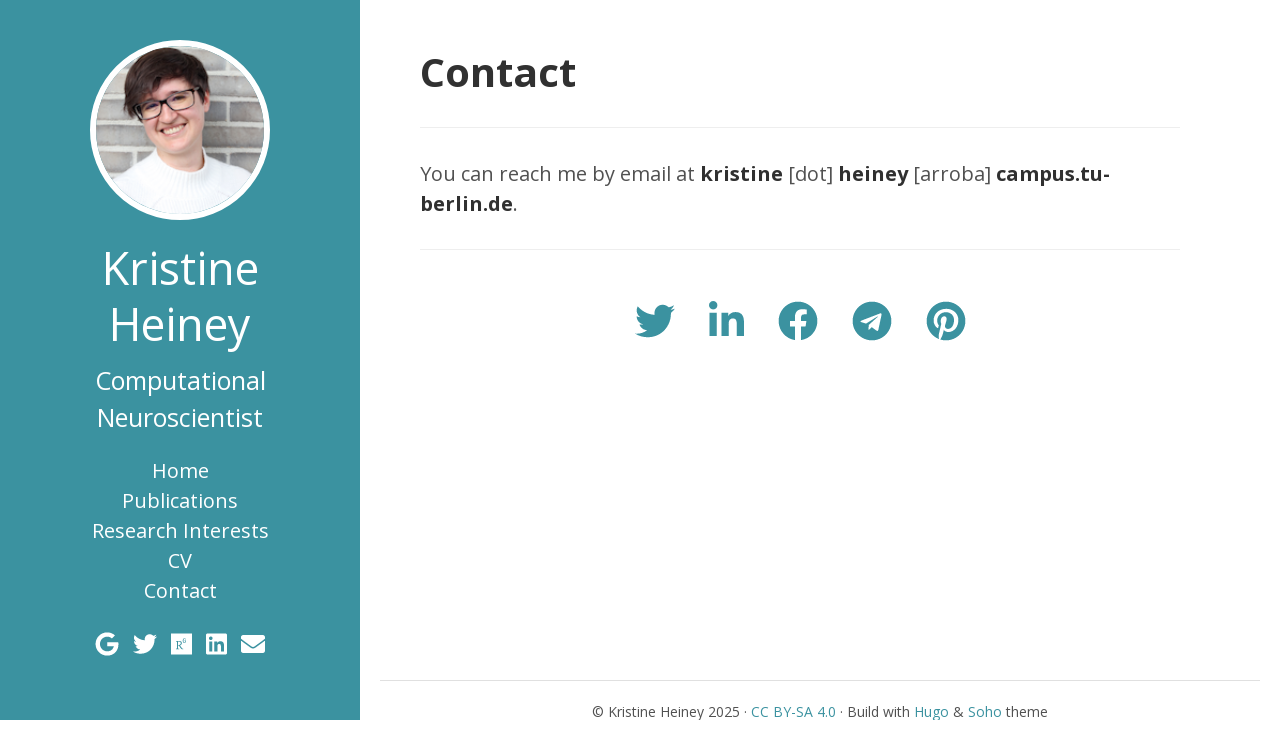

--- FILE ---
content_type: text/html; charset=utf-8
request_url: https://krisheiney.eu/contact/
body_size: 2149
content:
<!DOCTYPE html>
<html xmlns="http://www.w3.org/1999/xhtml" xml:lang="en" lang="en">
<head>
  <meta http-equiv="content-type" content="text/html; charset=utf-8">
  <meta name="viewport" content="width=device-width, initial-scale=1.0">
  <meta name="generator" content="Hugo 0.147.8">

  <title>Contact &middot; Kristine Heiney</title>

  <meta name="description" content="Get in touch with Kristine Heiney" />

  
  <meta itemprop="name" content="Contact">
  <meta itemprop="description" content="Get in touch with Kristine Heiney">
  <meta itemprop="datePublished" content="2021-04-19T14:56:33-04:00">
  <meta itemprop="dateModified" content="2021-04-19T14:56:33-04:00">
  <meta itemprop="wordCount" content="12">
  <meta itemprop="image" content="https://kris-heiney.github.io/images/profile.png">
  <meta itemprop="keywords" content="Kristine,Heiney,,contact,,email">


  <meta name="twitter:card" content="summary_large_image">
  <meta name="twitter:image" content="https://kris-heiney.github.io/images/profile.png">
  <meta name="twitter:title" content="Contact">
  <meta name="twitter:description" content="Get in touch with Kristine Heiney">


<meta property="og:url" content="https://kris-heiney.github.io/contact/">
  <meta property="og:site_name" content="Kristine Heiney">
  <meta property="og:title" content="Contact">
  <meta property="og:description" content="Get in touch with Kristine Heiney">
  <meta property="og:locale" content="en">
  <meta property="og:type" content="article">
    <meta property="article:published_time" content="2021-04-19T14:56:33-04:00">
    <meta property="article:modified_time" content="2021-04-19T14:56:33-04:00">
    <meta property="og:image" content="https://kris-heiney.github.io/images/profile.png">



<script type="application/ld+json">
{
  "@context": "https://schema.org",
  "@graph": [
    {
      "@type":"Person",
      "@id": "https://kris-heiney.github.io/#author",
      "name": "Kristine Heiney",
      "image": {
        "@type":"ImageObject",
        
        "url": "https://kris-heiney.github.io/images/profile.png"
        
      },
      "description": "Computational Neuroscientist"
    },
    {
      "@type": "WebSite",
      "@id": "https://kris-heiney.github.io/#website",
      "url": "https://kris-heiney.github.io/",
      "name": "Kristine Heiney",
      "description": "Computational Neuroscientist",
      "publisher": {
        "@id": "https://kris-heiney.github.io/#author"
      },
      "inLanguage": "en"
    },
    {
      "@type": "ImageObject",
      "url": "https://kris-heiney.github.io/images/profile.png",
      "caption": "Kristine Heiney"
    },
    {
      "@type": "WebPage",
      "@id": "https://kris-heiney.github.io/contact/#webpage",
      "url": "https://kris-heiney.github.io/contact/",
      "name": "Contact",
      "isPartOf": {
        "@id": "https://kris-heiney.github.io/#website"
      },
      "about": {
         "@id": "https://kris-heiney.github.io/#author"
      },
      "datePublished": "2021-04-19T14:56:33-04:00",
      "dateModified": "2021-04-19T14:56:33-04:00",
      "description": "Get in touch with Kristine Heiney",
      "inLanguage": "en",
      "potentialAction": [
        {
          "@type": "ReadAction",
          "target": [
            "https://kris-heiney.github.io/contact/"
          ]
        }
      ]
    },
    {
      "@type": "Article",
      "isPartOf": {
        "@id": "https://kris-heiney.github.io/contact/#webpage"
      },
      "mainEntityOfPage": {
        "@id": "https://kris-heiney.github.io/contact/#webpage"
      },
      "headline": "Contact",
      "datePublished": "2021-04-19T14:56:33-04:00",
      "dateModified": "2021-04-19T14:56:33-04:00",
      "publisher": {
        "@id": "https://kris-heiney.github.io/#author"
      },
      "keywords": [
      ],
      "articleSection": [
      ],
      "inLanguage": "en",
      "author": {
        "@type": "Person",
        "name":  null 
      },
      "potentialAction": [
        {
          "@type": "CommentAction",
          "name": "Comment",
          "target": [
            "https://kris-heiney.github.io/contact/#comments"
          ]
        }
      ]
    }
  ]
}
</script>



  <link type="text/css"
        rel="stylesheet"
        href="/css/print.css"
        media="print">

  <link type="text/css"
        rel="stylesheet"
        href="/css/poole.css">

  <link type="text/css"
        rel="stylesheet"
        href="/css/hyde.css">

  
<style type="text/css">
  .sidebar {
    background-color: #3B92A0;
  }

  .read-more-link a {
    border-color: #3B92A0;
  }

  .read-more-link a:hover {
    background-color: #3B92A0;
  }

  .pagination li a {
    color: #3B92A0;
    border: 1px solid #3B92A0;
  }

  .pagination li.active a {
    background-color: #3B92A0;
  }

  .pagination li a:hover {
    background-color: #3B92A0;
    opacity: 0.75;
  }

  footer a,
  .content a,
  .related-posts li a:hover {
    color: #3B92A0;
  }
</style>



  

  <link rel="stylesheet"
        href="https://fonts.googleapis.com/css?family=Open+Sans:400,400i,700&display=swap">

  <link rel="stylesheet"
        href="https://cdnjs.cloudflare.com/ajax/libs/font-awesome/5.12.1/css/all.min.css"
        integrity="sha256-mmgLkCYLUQbXn0B1SRqzHar6dCnv9oZFPEC1g1cwlkk="
        crossorigin="anonymous" />

  <link rel="apple-touch-icon-precomposed"
        sizes="144x144"
        href="/apple-touch-icon-144-precomposed.png">

  <link rel="shortcut icon" href="/favicon.png">

  
  </head>
<body>
  <aside class="sidebar">
  <div class="container">
    <div class="sidebar-about">
      
        
        <div class="author-image">
          <a href="https://kris-heiney.github.io/">
            <img src="/images/profile.png" class="img-circle img-headshot center" alt="Profile Picture">
          </a>
        </div>
        
      

      <h1>Kristine Heiney</h1>

      
      <p class="lead">Computational Neuroscientist</p>
      
    </div>

    <nav>
      <ul class="sidebar-nav">
        <li>
          <a href="https://kris-heiney.github.io/">Home</a>
        </li>
        <li>
          <a href="/publications/">Publications</a>
        </li><li>
          <a href="/researchinterests/">Research Interests</a>
        </li><li>
          <a href="/cv/">CV</a>
        </li><li>
          <a href="/contact/">Contact</a>
        </li>
      </ul>
    </nav>

    <section class="social-icons">
      
      <a href="https://scholar.google.com/citations?user=NHrhr68AAAAJ" rel="me" title="Google Scholar" target="_blank">
        <i class="fab fa-google" aria-hidden="true"></i>
      </a>
      
      <a href="https://twitter.com/krisheiney" rel="me" title="Twitter" target="_blank">
        <i class="fab fa-twitter" aria-hidden="true"></i>
      </a>
      
      <a href="https://www.researchgate.net/profile/Kristine-Heiney" rel="me" title="ResearchGate" target="_blank">
        <i class="fab fa-researchgate" aria-hidden="true"></i>
      </a>
      
      <a href="https://www.linkedin.com/in/krisheiney/" rel="me" title="Linkedin" target="_blank">
        <i class="fab fa-linkedin" aria-hidden="true"></i>
      </a>
      
      <a href="/contact/" rel="me" title="Email" target="_blank">
        <i class="fab fas fa-envelope" aria-hidden="true"></i>
      </a>
      
    </section>
  </div>
</aside>


  <main class="content container">
  <div class="post">
  <h1 class="title">Contact</h1>
  

  

  <div>
  <hr>
<p>You can reach me by email at <strong>kristine</strong> [dot] <strong>heiney</strong> [arroba] <strong>campus.tu-berlin.de</strong>.</p>
<hr>

  </div>

  


  <div class="share-buttons">
  <a class="twitter-share-button"
     href="#"
     title="Share on Twitter"
     data-url="https://kris-heiney.github.io/contact/"
     data-text="Contact"><i class="fab fa-twitter"></i></a>

  <a class="linkedin-share-button"
     href="#"
     title="Share on LinkedIn"
     data-url="https://kris-heiney.github.io/contact/"
     data-text="Contact"><i class="fab fa-linkedin-in"></i></a>

  <a class="facebook-share-button"
     href="#"
     title="Share on Facebook"
     data-url="https://kris-heiney.github.io/contact/"
     data-text="Contact"><i class="fab fa-facebook"></i></a>

  <a class="telegram-share-button"
     href="#"
     title="Share on Telegram"
     data-url="https://kris-heiney.github.io/contact/"
     data-text="Contact"><i class="fab fa-telegram"></i></a>

  <a class="pinterest-share-button"
     href="#"
     title="Share on Pinterest"
     data-url="https://kris-heiney.github.io/contact/"
     data-text="Contact"><i class="fab fa-pinterest"></i></a>
</div>


  
</div>
  </main>

  <footer>
  <div>
    <p>
      &copy; Kristine Heiney 2025

      &middot; <a href="https://creativecommons.org/licenses/by-sa/4.0" target="_blank">CC BY-SA 4.0</a>

      &middot; Build with <a href="https://gohugo.io/" target="_blank">Hugo</a> & <a href="https://themes.gohugo.io/soho/" target="_blank">Soho</a> theme
    </p>
  </div>
</footer>


  <script src="https://cdnjs.cloudflare.com/ajax/libs/font-awesome/5.12.1/js/all.min.js"
          integrity="sha256-MAgcygDRahs+F/Nk5Vz387whB4kSK9NXlDN3w58LLq0="
          crossorigin="anonymous"></script>


  <script src="/js/jquery.min.js"></script>
  <script src="/js/soho.js"></script>

  

    
      
    
</body>
</html>


--- FILE ---
content_type: text/css; charset=utf-8
request_url: https://krisheiney.eu/css/hyde.css
body_size: 1237
content:
/*
 *  __                  __
 * /\ \                /\ \
 * \ \ \___   __  __   \_\ \     __
 *  \ \  _ `\/\ \/\ \  /'_` \  /'__`\
 *   \ \ \ \ \ \ \_\ \/\ \_\ \/\  __/
 *    \ \_\ \_\/`____ \ \___,_\ \____\
 *     \/_/\/_/`/___/> \/__,_ /\/____/
 *                /\___/
 *                \/__/
 *
 * Designed, built, and released under MIT license by @mdo. Learn more at
 * https://github.com/poole/hyde.
 */


/*
 * Contents
 *
 * Global resets
 * Sidebar
 * Container
 * Reverse layout
 * Themes
 */


/*
 * Global resets
 *
 * Update the foundational and global aspects of the page.
 */

html {
  font-family: 'Open Sans', 'Roboto', Helvetica, Arial, sans-serif;
}
@media (min-width: 48em) {
  html {
    font-size: 16px;
  }
}
@media (min-width: 58em) {
  html {
    font-size: 20px;
  }
}


/*
 * Sidebar
 *
 * Flexible banner for housing site name, intro, and "footer" content. Starts
 * out above content in mobile and later moves to the side with wider viewports.
 */

.sidebar {
  text-align: center;
  padding: 2rem 1rem;
  color: rgba(255,255,255,.5);
  background-color: #202020;
}
@media (min-width: 48em) {
  .sidebar {
    position: fixed;
    top: 0;
    left: 0;
    bottom: 0;
    width: 18rem;
  }

  footer {
    margin-left: 19rem !important;
    margin-right: 1rem !important;
  }
}

/* Sidebar links */
.sidebar a {
  color: #fff;
}

/* About section */
.sidebar-about h1 {
  color: #fff;
  margin-top: 0;
  font-size: 2.25rem;
  font-weight: 400;
}

/* Sidebar nav */
.sidebar-nav {
  padding-left: 0;
  list-style: none;
}
.sidebar-nav-item {
  display: block;
}
a.sidebar-nav-item:hover,
a.sidebar-nav-item:focus {
  text-decoration: underline;
}
.sidebar-nav-item.active {
  font-weight: bold;
}

/* Container
 *
 * Align the contents of the site above the proper threshold with some margin-fu
 * with a 25%-wide `.sidebar`.
 */

.content {
  padding-top: 1rem;
  padding-bottom: 1rem;
  min-height: 50%;
}


html,
body {
  height: 100%;
  width: 100%;
}

footer {
  font-size: .7rem;
  text-align: center;
  height: 40px;
  padding: 1rem 0;
  margin: 0 1rem;
  border-top: 1px solid #e0e0e0;
}


@media (min-width: 48em) {
  .content {
    max-width: 40rem;
    margin-left: 20rem;
    margin-right: 2rem;
    margin-bottom: -40px;
    min-height: 100%;
  }
}

.img-circle {
  border-radius: 50%;
}

.img-headshot {
  border: 6px solid #fff;
  height: 180px;
  width: 180px;
}

.center {
  display: block;
  margin-left: auto;
  margin-right: auto;
}

.sidebar {
  background-color: #49757a;
  color: #fff;
}

.sidebar a,
.sidebar-about h1 {
  color: #fff;
}

footer a,
.content a,
.related-posts li a:hover {
  color: #49757a;
}

.read-more-link {
  margin-top: 1rem;
}

.read-more-link a {
  padding: 8px 16px;
  border: 1px solid;
  border-color: #49757a;
  border-radius: 4px;
}

.read-more-link a:hover {
  text-decoration: none;
  color: #fff;
  background-color: #49757a;
}

.pull-right {
  float: right;
}

ul.posts {
  list-style: none;
  padding: 0 1rem;
}

.social-icons,
.sidebar nav {
  margin-top: 1rem;
}

ul.posts li,
.sidebar nav li {
  font-size: 1.2rem;
  padding: 0.25rem 0;
}

.social-icons a {
  font-size: 1.5rem;
  padding: 0.2rem;
}

@media (min-width: 58rem) {
  .social-icons a {
    font-size: 1.2rem;
  }

  ul.posts li,
  .sidebar nav li {
    font-size: inherit;
    padding: 0;
  }
}

.social-icons a,
.social-icons a:hover,
.social-icons a:focus {
  text-decoration: none !important;
}

.pagination {
  justify-content: center;
  display: flex;
  margin: 1em 0 2rem 0;
  padding: 0;
}

.pagination ul {
  margin: 0;
  padding: 0;
  list-style-type: none;
}

.pagination li {
  display: block;
  float: left;
  margin-left: -1px;
}

.pagination li a {
  display: block;
  margin-bottom: 0.25em;
  padding: 0.5em 1em;
  font-size: 14px;
  font-weight: bold;
  line-height: 1.5;
  text-align: center;
  text-decoration: none;
  color: #49757a;
  border: 1px solid #49757a;
  border-radius: 0;
}

.pagination li a:hover {
  color: #fff;
  background-color: #49757a;
  opacity: 0.75;
}

.pagination li.active a {
  color: #fff;
  background-color: #49757a;
}

.pagination li.disabled a {
  color: rgba(67, 118, 122, 0.5);
  pointer-events: none;
  cursor: not-allowed;
}

.pagination li:first-child {
  margin-left: 0;
}

.pagination li:first-child a {
  border-top-left-radius: 4px;
  border-bottom-left-radius: 4px;
}

.pagination li:last-child a {
  border-top-right-radius: 4px;
  border-bottom-right-radius: 4px;
}

.share-buttons {
  text-align: center;
  font-size: 2rem;
  margin-top: 2rem;
}

.share-buttons a {
  padding: 0 0.6rem;
}

.share-buttons a:hover {
  opacity: 0.75;
}

ul.tags {
  list-style: none;
  padding: 0;
  margin: 1rem 0;
}

ul.tags li {
  display: inline-block;
  margin: 0.25rem 0;
}

a.tag-link {
  background-color: #f2f2f2;
  padding: 5px 10px;
  border-radius: 3px;
  font-size: 0.75rem;
  text-decoration: none;
  color: #757575 !important;
}

a.tag-link:hover {
  text-decoration: none;
}

figure {
  padding: 0;
  margin: 0;
}

figure > img {
  margin: 0 auto;
}

figcaption {
  text-align: center;
  font-size: 80%;
}

.tagline {
  display: block;
  font-size: 1.2rem;
  margin-bottom: .5rem;
  font-weight: 400;
}

.truncate {
  overflow: hidden;
  text-overflow: ellipsis;
  white-space: nowrap;
}

.flex {
  display: flex;
  justify-content: space-between;
}

.nowrap {
  white-space: nowrap;
}


--- FILE ---
content_type: text/css; charset=utf-8
request_url: https://krisheiney.eu/css/print.css
body_size: -179
content:
.sidebar, .share-buttons, .comments, .readtime {
  display: none !important;
}

.content {
  margin: 0 auto;
  width: 100%;
  float: none;
  display: initial;
}

.container {
  width: 100%;
  float: none;
  display: initial;
  padding-left:  1rem;
  padding-right: 1rem;
  margin: 0 auto;
}


--- FILE ---
content_type: application/javascript; charset=utf-8
request_url: https://krisheiney.eu/js/soho.js
body_size: -465
content:
$(document).ready(function(){


});
